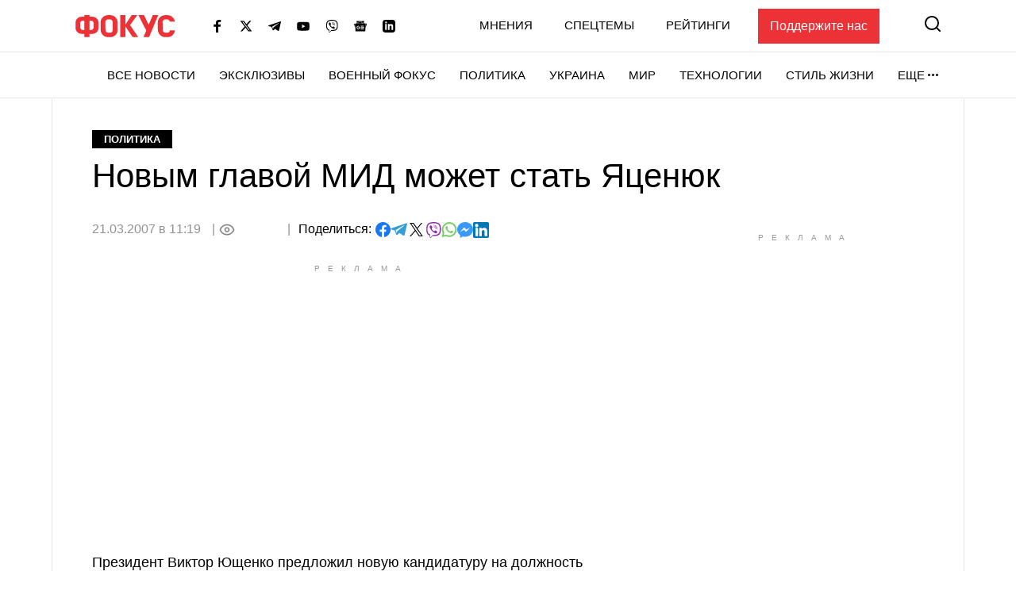

--- FILE ---
content_type: text/html; charset=utf-8
request_url: https://www.google.com/recaptcha/api2/aframe
body_size: 257
content:
<!DOCTYPE HTML><html><head><meta http-equiv="content-type" content="text/html; charset=UTF-8"></head><body><script nonce="qFRhFhrq4pbth-Btd4hhFQ">/** Anti-fraud and anti-abuse applications only. See google.com/recaptcha */ try{var clients={'sodar':'https://pagead2.googlesyndication.com/pagead/sodar?'};window.addEventListener("message",function(a){try{if(a.source===window.parent){var b=JSON.parse(a.data);var c=clients[b['id']];if(c){var d=document.createElement('img');d.src=c+b['params']+'&rc='+(localStorage.getItem("rc::a")?sessionStorage.getItem("rc::b"):"");window.document.body.appendChild(d);sessionStorage.setItem("rc::e",parseInt(sessionStorage.getItem("rc::e")||0)+1);localStorage.setItem("rc::h",'1768909355586');}}}catch(b){}});window.parent.postMessage("_grecaptcha_ready", "*");}catch(b){}</script></body></html>

--- FILE ---
content_type: application/javascript; charset=utf-8
request_url: https://fundingchoicesmessages.google.com/f/AGSKWxVbV43OfSyg09dXRGJ8J-BFukzmTTXaj3sNN45FAjISj9bDwQlgcBapyw4bAVTEyTh8L-p8bpx0bYCtqE3MuXJSlocuRDUWnsKdwyhnH2n7tNAhYpr9XEzhWZ3zZxncmnkNrEK19b0Le-J0gR5WnH28D03utxZZtDQTAmWSS9an2MTUdHff-Qleh38v/_/adv_head./samsung_ad./adj.php?-image-ad./ad_label728.
body_size: -1290
content:
window['44dd038b-c475-48be-80f1-af79a9123dce'] = true;